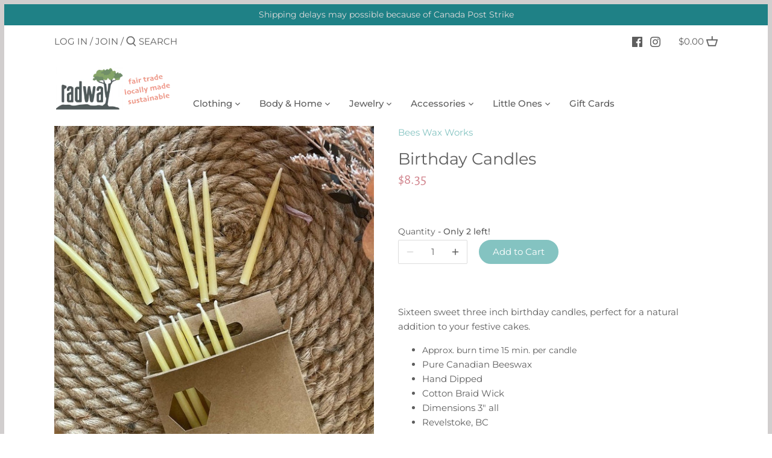

--- FILE ---
content_type: text/javascript
request_url: https://radway.ca/cdn/shop/t/7/assets/eoshhidepricecart.js?v=105284767653811653141665534403
body_size: -23
content:
window.onload=function(){var eoShFileExist=document.querySelector("script[src*='https://sf-hidepriceaddtocart.extendons.com']"),currentElement=document.querySelectorAll("[action='/cart/add']");if(eoShFileExist!==null)Shopify.shop!=="mediclickph.myshopify.com"&&currentElement.forEach(function(node){node.insertAdjacentHTML("afterend","<div class='eosh-loader'></div>")});else{currentElement.forEach(function(node){node.style.display="block"});var eoPriceContainer=[".product-form--price-wrapper",".product--price-wrapper",".price__regular",".product-item__text",".boost-pfs-addtocart-wrapper",".product-price-wrap","div.meta","s.meta","span.meta",".product-single__prices",".price-container","ul.product-meta",".product-single__meta-list",".product-single__prices",".price_and_quantity",".global__shop_secondary",".product-thumb-caption-price",".product-loop-element__price ",".collectionBlock__price",".product-item-caption-price",".ProductMeta__Price",".price_wrapper",".ProductItem__Price",".ProductItem__PriceList",".product__prices",".price-box","#comparePrice-product-template","#ProductPrice-product-template","#ProductPrice",".product-price",".product__price","#productPrice-product-template",".product__current-price",".product-thumb-caption-price-current",".product-item-caption-price-current",".grid-product__price",".product__price","span.price","span.Price","span.product-price",".productitem--price",".product-pricing",".productitem--info span.money",".product-item__price",".product-list-item-price","p.price","div.price",".product-meta__prices","div.product-price","span#price",".price.money","h3.price","a.price",".price-area",".product-item-price",".pricearea",".collectionGrid .collectionBlock-info > p","#ComparePrice",".product--price-wrapper",".product-page--price-wrapper",".color--shop-accent.font-size--s.t--meta.f--main",".ComparePrice",".ProductPrice",".prodThumb .title span:last-child",".price",".product-single__price-product-template",".product-info-price",".price-money",".prod-price","#price-field",".product-grid--price",".prices",".pricing","#product-price",".money-styling",".compare-at-price",".product-item--price",".card__price",".product-card__price",".product-price__price",".product-item__price-wrapper",".product-single__price",".grid-product__price-wrap","a.grid-link p.grid-link__meta","[itemprop=price]","span.ProductItem__Price",".product-item__link p:last-child",".modal_price"];eoPriceContainer=eoPriceContainer.toString();var priceElements=document.querySelectorAll(eoPriceContainer);priceElements.forEach(function(node){node.style.opacity="1"})}};
//# sourceMappingURL=/cdn/shop/t/7/assets/eoshhidepricecart.js.map?v=105284767653811653141665534403
